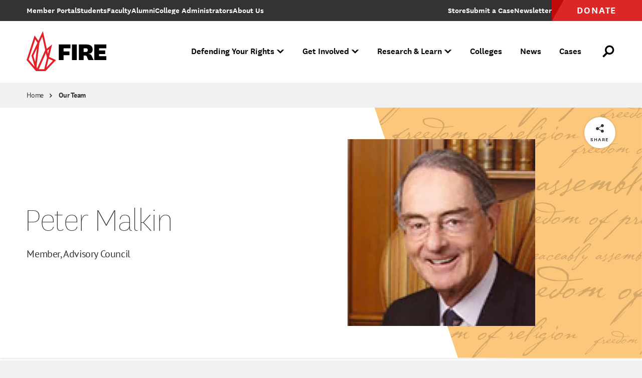

--- FILE ---
content_type: image/svg+xml
request_url: https://www.thefire.org/themes/custom/fire/assets/images/accents/svgator-onclick/freedom-of-speech--left.svg
body_size: 21951
content:
<svg preserveAspectRatio="xMaxYMax slice" cache-id="77b7113e706c4eab9b0cfe9f316a4b88" id="e8pWtJCeQAn1" xmlns="http://www.w3.org/2000/svg" xmlns:xlink="http://www.w3.org/1999/xlink" viewBox="0 0 560.28 85.45" shape-rendering="geometricPrecision" text-rendering="geometricPrecision"><g transform="translate(-.080307 0.000001)"><g clip-path="url(#e8pWtJCeQAn25)"><g><path id="e8pWtJCeQAn5" d="M427.92,34.39c0,0-11.78,6-13.67,5.51s-3.48-1.37-3.08-2.56s6.81-5.92,6.87-7.42s1.56-4.55-3.88-3.3-22.47,19.28-22.47,19.28" fill="none" stroke="#dddcdc" stroke-width="5" stroke-miterlimit="10" stroke-dashoffset="66.328771" stroke-dasharray="66.328771"/><path id="e8pWtJCeQAn6" d="M394.34,36.57c17.43-8.85,21.45-12.02,21.45-12.02s24.11-18.72,20.39-22.13c-4.45-4.08-28.81,27.25-28.81,27.25" fill="none" stroke="#dddcdc" stroke-width="5" stroke-miterlimit="10" stroke-dashoffset="96.407635" stroke-dasharray="96.407635"/><path id="e8pWtJCeQAn7" d="M387.06,33.43c0,0,5.3-2.31,4.63-4.13s-11.06-.48-15.35,6.8.58,9.3,18.01.46" fill="none" stroke="#dddcdc" stroke-width="5" stroke-miterlimit="10" stroke-dashoffset="50.997927" stroke-dasharray="50.997927"/><path id="e8pWtJCeQAn8" d="M358.88,35.75c0,0,11.53-6.36,11.31-9.12s-11.04-.15-11.48,7.25s12.79,4.61,18.36,1.11" fill="none" stroke="#dddcdc" stroke-width="5" stroke-miterlimit="10" stroke-dashoffset="52.790668" stroke-dasharray="52.790668"/><path id="e8pWtJCeQAn9" d="M337.72,36.89c0,0,2.95-2.74,6.82-3.45s8.5-6.54,7.52-7.45-11.15,2.17-13.98,8.99c-2.97,7.18,12.67,4.35,20.63.07" fill="none" stroke="#dddcdc" stroke-width="5" stroke-miterlimit="10" stroke-dashoffset="61.253058" stroke-dasharray="61.253058"/><path id="e8pWtJCeQAn10" d="M338.07,34.97c0,0-16.82,9.35-16.88,5.82s8.28-7.9,8.44-10.66c.25-4.33-3.14-1.47-9.65-.95" fill="none" stroke="#dddcdc" stroke-width="5" stroke-miterlimit="10" stroke-dashoffset="44.172592" stroke-dasharray="44.172592"/><path id="e8pWtJCeQAn11" d="M268.04,78.28c2.67-.08,60.44-57.52,60.44-57.52s-19.49,14.82-24.29,16.29c0,0-9.19,3.8-11.94,4.52s-4.88,1.98-4.54,3.69c.14.68.91.85,1.83.79c2.03-.13,3.85-1.25,5-2.93c2.4-3.5,6.7-10.5,6.02-14.7" fill="none" stroke="#dddcdc" stroke-width="5" stroke-miterlimit="10" stroke-dashoffset="156.304336" stroke-dasharray="156.304336"/><path id="e8pWtJCeQAn12" d="M286.74,36.79c0,0,14.47-7.84,15.42-9.92s3.75-6.62,3.75-6.62" fill="none" stroke="#dddcdc" stroke-width="5" stroke-miterlimit="10" stroke-dashoffset="26.022851" stroke-dasharray="26.022851"/><path id="e8pWtJCeQAn13" d="M270.37,33.71c0,0-11.44,8.39-23.9,1.59-.69-.37-.77-1.32-.1-1.72l14.95-8.59c1.94-1.11,3.83-2.3,5.69-3.54L286.75,8.14c0,0-6.69,4.76-13.78,10.31-9.23,7.23-20.52,16.81-22.74,19.23c0,0-.82.7-2.26,1.99-2.72,2.43-7.64,6.97-13.42,12.87-8.72,8.91-20.52,22.46-24.18,28.43-.56.91.57,1.91,1.4,1.24c6.26-4.99,23.04-20.03,30.43-32.63c0,0,4.37-7.92,4.54-8.8" fill="none" stroke="#dddcdc" stroke-width="5" stroke-miterlimit="10" stroke-dashoffset="238.42" stroke-dasharray="238.423282"/><path id="e8pWtJCeQAn14" d="M246.47,35.3c0,0-12.42,6.08-3.7-8.91" fill="none" stroke="#dddcdc" stroke-width="5" stroke-miterlimit="10" stroke-dashoffset="16.93" stroke-dasharray="16.927565"/><path id="e8pWtJCeQAn15" d="M242.98,26.4c0,0,2.53-1.61,2.28,1.21s-8.34,12.5-14.94,11.8s8.52-16.14,11.59-13.47c0,0,.46.53,1.08.46Z" fill="none" stroke="#dddcdc" stroke-width="5" stroke-miterlimit="10" stroke-dashoffset="46.6" stroke-dasharray="46.604334"/><path id="e8pWtJCeQAn16" d="M225.39,35.97c0,0,3.89-1.09,7.98-5.49" fill="none" stroke="#dddcdc" stroke-width="5" stroke-miterlimit="10" stroke-dashoffset="9.78" stroke-dasharray="9.78159"/><path id="e8pWtJCeQAn17" d="M161.68,34.92c0,0,7.79-4.31,13.51-6.38c4.72-1.71,6.72-4.01,7.69-3.64c2.11.81-13.05,9.47-13.44,11.66-.29,1.64,6.51-2.62,9.94-4.85c1.07-.7,2.22-1.28,3.39-1.79.15-.07.29-.14.4-.2c2.3-1.41,7.49-4.94,7.13-3.42-.45,1.85-8.56,8.92-8.39,10.38s7.74-4.1,7.74-4.1s8.29-6.84,9.75-6-4.39,4.69-5.34,10.38s13.8-1.54,14.65-2.93" fill="none" stroke="#dddcdc" stroke-width="5" stroke-miterlimit="10" stroke-dashoffset="129.66" stroke-dasharray="129.664514"/><path id="e8pWtJCeQAn18" d="M156.04,34.62c0,0,2.16,2.76,6.11,0" fill="none" stroke="#dddcdc" stroke-width="5" stroke-miterlimit="10" stroke-dashoffset="6.74" stroke-dasharray="6.736359"/><path id="e8pWtJCeQAn19" d="M158.92,28.32c.24.36.78-.08,1.03-.21.29-.15.64.04.65.36.11,2.76-2.65,6.26-2.65,6.26l-2.57,2.37c-4.14,2.9-7.22,4.09-8.56,4.19-.92.07-1.44-1.55-1.31-2.39c1.42-8.83,4.33-8.12,6.83-9.91c0,0,4.69-3.54,6.58-.67Z" fill="none" stroke="#dddcdc" stroke-width="5" stroke-miterlimit="10" stroke-dashoffset="45.26" stroke-dasharray="45.255181"/><path id="e8pWtJCeQAn20" d="M138.41,28.1c0,0-15.19,5-15.92,11.84s18.71-8.27,18.71-8.27s15.72-12.22,15.09-22.51-19.08-3.22-21.36-1.96-7.7,3.53-9.11,7.54c-1.41,4-.99,5.19-.39,7.15.6,1.95,6.67,3.83,6.67,3.83" fill="none" stroke="#dddcdc" stroke-width="5" stroke-miterlimit="10" stroke-dashoffset="123.63" stroke-dasharray="123.625462"/><path id="e8pWtJCeQAn21" d="M107.56,35.32c0,0,11.29-6.1,11.01-8.99-.29-2.89-11.72.23-11.01,7.39s11.77,3.81,16.48,1.8" fill="none" stroke="#dddcdc" stroke-width="5" stroke-miterlimit="10" stroke-dashoffset="49.91" stroke-dasharray="49.912565"/><path id="e8pWtJCeQAn22" d="M61.71,37.12c0,0,4.1-.79,5.41-2.57.59-.8,4.67-4.48,7.33-6.29c1.38-.94,2.19-.72,2.31-.72.88,0,1.36.4,1.12,1.76-.14.8-.48,1.54-.92,2.23-.67,1.04-1.9,2.82-3.42,4.37-2.31,2.37-2.96,3.19-2.73,3.71s.72.66,6.31-1.33c0,0,5.29-.37,7.36-2.95c0,0,1.41-.99,1.29,0c0,0,10.02-1.9,14.97-8.31.54-.7.05-1.75-.83-1.78-.15,0-.31,0-.49,0-3.57.21-7.29,1.84-13.65,10.09c0,0-1.72,4.81,7.29,4.11s14.98-4.38,14.98-4.38" fill="none" stroke="#dddcdc" stroke-width="5" stroke-miterlimit="10" stroke-dashoffset="113.59" stroke-dasharray="113.593641"/><path id="e8pWtJCeQAn23" d="M61.71,37.12c0,0-9.96,2.33-11.01.74s-5.65,2.69-7.65,1.29c-1.68-1.17-.6-2.97-2.9-3.4-1.47-.28-2.01-.54-1.86-1.53.14-.93,5.37-3.03,8.79-2.36.63.12,1.28.09,1.91,0c1.54-.25,4-.84,4.91-2.18" fill="none" stroke="#dddcdc" stroke-width="5" stroke-miterlimit="10" stroke-dashoffset="43.76" stroke-dasharray="43.762199"/><path id="e8pWtJCeQAn24" d="M78.21,15.47c0,0-22.48,5.69-38.65,31.16C23.38,72.1,8.34,82.51,2.75,82.51c-6.84,0,40.97-41.85,40.97-41.85" fill="none" stroke="#dddcdc" stroke-width="5" stroke-miterlimit="10" stroke-dashoffset="163.03" stroke-dasharray="163.027433"/></g><clipPath id="e8pWtJCeQAn25"><path d="M73.81,18.93c-3.47,0-22.74,12.94-22.74,17.02c0,1.84,2.25,2.25,3.68,2.25c1.57,0,8.72-1.43,9.94-2.11.75-.41,1.29-1.02,2.18-1.09l.27.48c-1.84,2.18-10.76,3.81-13.75,3.81-.89,0-1.77-.27-2.66-.27-1.16,0-2.38.48-3.34,1.09-2.32,1.43-4.02,5.38-5.58,7.69-1.43,2.11-3.27,3.95-4.83,5.92-6.33,8.1-13.01,15.8-20.9,22.47-3.34,2.86-9.81,7.35-13.82,8.92-.55.2-1.09.48-1.7.48-.54,0-.54-1.02-.54-1.36c0-.88.27-1.7.68-2.45c1.16-2.32,8.85-9.6,11.17-11.98c4.9-5.11,10.21-9.81,15.18-14.85c3.2-3.27,6.4-6.6,9.74-9.81c1.5-1.43,3.13-2.59,4.56-4.09.41-.41.61-.68.61-1.29c0-3.88-5.11-1.57-5.11-4.15c0-3.06,6.33-5.17,8.85-5.17.55,0,1.02.14,1.57.14c3.68,0,6.4-2.86,9.33-4.63.89-.54,1.84-.89,2.72-1.36c2.93-1.7,12.32-8.31,14.78-8.78l.95,1.23c-.07.48-.68,1.91-1.23,1.91ZM37.38,49.1c-1.5,0-6.74,5.24-7.97,6.54-5.86,5.99-11.92,11.71-17.84,17.64-1.7,1.63-4.09,3.54-5.31,5.52-.27.41-.41.95-.55,1.43l.48.41c2.25-.48,6.27-2.93,8.1-4.36c3.47-2.66,23.9-23.56,23.9-26.35c0-.41-.41-.82-.82-.82Zm7.49-14.98c-.89,0-2.25.61-2.25,1.63c0,.68.68,1.5,1.36,1.5s2.45-1.63,2.45-2.32-1.09-.82-1.57-.82Zm36.57,4.09c-.88.41-1.91.41-2.86.75-2.66.89-5.04,2.52-7.97,2.52-.55,0-1.09-.54-1.09-1.09c0-.75,4.43-6.47,5.17-7.42c0-.07.14-.41.14-.48c0-.82-.75-1.57-1.57-1.57-2.04,0-5.72,5.72-8.24,5.72-.07,0-.14-.14-.2-.2l.27-.54c1.09-.82,2.25-1.5,3.34-2.38c2.93-2.32,5.11-6.81,9.33-6.81.95,0,1.84.95,1.84,1.91c0,3.75-4.29,6.67-4.29,9.33c0,.34.41.27.61.27c3.2,0,5.58-1.16,8.17-2.79.68-.48,1.5-1.02,2.32-1.23c0,.14.07.27.07.41c0,1.09-4.09,3.13-5.04,3.61Zm21.52-12.67c0,3.27-5.79,6.67-7.49,7.83-.48.34-1.77.61-2.38.89-1.43.75-3.27,1.16-3.27,2.45c0,1.23,1.22,1.77,3.34,1.77c4.29,0,7.08-.48,11.92-3c1.5-.75.34-2.79,2.18-4.83.54-.61,1.22-1.29,1.84-1.97c1.98-2.11,5.52-4.02,8.99-4.02.95,0,2.86.48,2.86,1.57c0,2.25-8.03,7.49-10.01,8.99-.27.2-.14.48-.07.61.48.82,2.66,1.91,3.68,1.91c4.56,0,6.47-1.36,9.6-2.59.41-.14.68-.2.75.2c0,.27-.2.41-.41.55-1.43,1.23-5.04,2.45-5.65,2.66-1.43.41-4.09,1.09-5.79,1.09-1.16,0-3.88-.75-4.77-1.63-1.09-1.16-1.5-1.23-2.45-1.02-2.32.48-10.21,3.81-13.69,3.81-2.93,0-7.29-1.23-7.97-5.04c2.38-3.54,10.28-11.3,15.46-11.3.34,0,1.02-.27,1.36-.27.95,0,1.98.41,1.98,1.36Zm-5.04,1.5c-.82,0-2.38.61-3.13,1.09-1.29.68-4.9,3.13-4.9,4.63c0,.54.14.68.68.68c1.36,0,8.44-3.47,8.44-5.45c0-.82-.34-.95-1.09-.95Zm17.77-.41c-.82,0-2.45.68-3.13,1.23-.95.75-3.47,3.2-3.54,4.63c0,.34.27,1.02.54,1.16c1.29,0,7.49-4.63,7.49-5.92c0-.82-.68-1.09-1.36-1.09Zm41.4-21.18c.95,1.5,1.29,2.86,1.29,3.54c0,3.13-1.97,7.97-3.06,9.74-2.38,3.75-5.58,6.95-8.65,9.87-3.54,3.27-6.33,5.86-10.49,8.85-.61.48-2.11,1.23-3.68,2.11-3.2,1.77-7.63,3.47-8.38,3.47-1.43,0-3.06-1.36-3.06-2.66c0-.54.48-2.04,1.02-2.59c1.29-1.23,2.86-3.81,4.49-4.9c1.77-1.16,3.27-1.09,5.65-2.66c1.02-.68,4.15-2.52,5.58-2.52.61,0,1.02.48,1.02.75-.95.82-6.74,3.81-10.76,6.88-1.98,1.5-3.06,2.32-3.06,3.47c0,.75.2.95.68.95.61,0,6.27-2.25,8.1-3.34c3.61-2.11,7.22-5.65,10.49-8.92c4.77-4.77,8.44-9.53,8.92-11.64.07-.41,1.5-4.49,1.5-5.58c0-2.18-1.02-4.83-4.49-4.83-.48,0-7.08.61-9.4,1.16-2.59.54-13.55,5.45-13.55,9.19c0,.61-.95,3.68-.95,4.15c0,2.52,1.84,4.7,5.18,5.24.2.54-.75.68-1.16.61-4.02-.82-6.13-2.52-6.13-8.51c0-9.4,21.72-14.98,26.42-14.98c1.29,0,4.77.34,6.47,3.13Zm6.13,29.35c0,.27-.27.54-.55.68-.61,1.09-5.11,2.52-6.4,2.52-2.04,1.5-7.15,4.7-9.67,4.7-1.57,0-2.38-1.5-2.38-2.93c0-2.72,3.27-8.78,5.38-10.35.68-.54,1.98-.95,2.86-1.02c1.29-.89,3.27-1.77,4.84-1.77.75,0,1.43.34,1.97.75.75-.61,1.77-1.29,2.79-1.29.61,0,.61.75.61,1.16c0,1.23-.89,5.45-1.77,6.2-.27.27-.55.54-.55.89c0,.41.82.54,1.09.54.55,0,1.16-.2,1.7-.27q.07.07.07.2Zm-7.49-5.45c-2.72,0-8.17,6.4-8.17,9.19c0,.82.54,1.29,1.36,1.29c1.09,0,5.45-2.04,6.47-2.79.21-1.43,1.5-2.66,2.72-3.34.34-.75.75-1.36.75-2.25c0-.75-2.45-2.11-3.13-2.11Zm28.26-5.52c.54,0,1.16.2,1.16,1.09c0,1.23-3.75,3.54-3.81,4.63.14.14.2.34.54.34c1.63,0,5.92-4.7,8.65-4.7.61,0,1.57.34,1.57.95c0,1.5-4.02,6.33-4.63,6.81l.27.2c4.63-1.77,8.31-7.69,12.19-7.69c1.23,0,1.36,1.16,1.36,1.7c0,.14-5.24,8.58-5.24,10.62c0,.68,1.02.95,1.09.95c2.59,0,4.56-.75,6.06-1.57c1.91-1.09,3.88-2.32,4.22-2.32.27,0,.41.14.41.34c0,.48-1.43,1.16-2.04,1.63-.2.14-1.5.95-2.32,1.43-.2.14-2.93,1.43-3.06,1.5-2.18.89-3.4.82-4.49.82-1.63,0-3.13-.75-3.13-2.66c0-.27.07-.82.07-1.16c0-.54,1.23-2.79,1.43-4.49-.07-.48-.14-.61-.48-.61-1.36,0-5.92,3.81-6.13,3.95-.68.95-4.02,3.34-5.45,3.34-.75,0-1.63-.61-1.63-1.63c0-1.63,3.68-3.95,3.68-5.52c0-.34-.89-.54-1.23-.54-1.57,0-10.15,6.81-12.87,8.17-1.91,0-1.7-.54-1.7-1.57c0-2.45,4.97-5.52,6.4-7.56-.27-.2-3.27,1.23-3.61,1.36-1.02.41-2.93,1.02-3.88,1.57-.2.07-4.02,1.84-5.52,2.79-.41.2-.75.2-.89-.07s0-.48.34-.68c.95-.48,6.4-3.81,7.42-4.29c7.42-3.2,14.23-6.95,14.37-6.95.34-.14.61-.2.89-.2Zm58.36,12.6c.55,0,2.25-.54,2.86-.75.07-.07.2-.14.27-.14.27,0,.82.07.41.61-1.57,1.09-2.79,1.91-4.83,1.91-.68,0-1.77-.21-2.11-.89-1.84,1.43-6.67,4.22-8.92,4.22-1.57,0-2.45-1.5-2.45-2.93c0-.89.61-1.98,1.02-2.72-.61.34-1.63.89-2.32.89-.2,0-.41,0-.54-.14.27-.75,4.09-3.27,4.97-3.95c1.02-1.84,1.02-2.59,2.45-4.22.82-.41,1.77-1.16,2.66-1.23c1.29-.82,3.34-1.77,4.9-1.77.68,0,1.36.34,1.91.75.75-.61,1.23-.82,2.25-.82.68,0,1.23.75,1.23,1.23c0,2.38-1.43,5.04-2.59,6.2-.89,1.02-1.57,2.18-2.79,2.93.41.41,1.02.82,1.63.82Zm-3.27-8.38c-2.04,0-8.17,7.15-8.17,9.26c0,.82.61,1.23,1.36,1.23c1.16,0,5.04-1.63,6.13-2.45v-.41c0-.34-.14-.68-.14-1.02c0-1.77,1.63-4.43,2.52-5.92-.41-.27-1.16-.68-1.7-.68Zm3.27,1.36c-.61,0-1.63,2.93-1.63,3.47c0,.14-.07.41,0,.48h.07c.41,0,2.32-2.93,2.32-3.4s-.41-.54-.75-.54ZM285.66,9.25c.34.2-.07.95-.07,1.16c0,0-1.09,1.16-2.59,2.38-2.18,1.43-5.79,3.54-8.99,6.13-4.15,3.2-8.24,6.47-11.64,9.6-2.04,1.63-5.79,5.52-7.01,7.08-.27.27-.41.48.34.75.61.27,2.04,1.02,3.4,1.16c2.38.2,5.86-.95,8.24-1.98c2.04-.95,1.77-1.09,2.11-.89.54.34-1.16,1.29-1.43,1.43-2.38,1.02-6.47,3-9.87,3.07-1.77-.14-2.93-.14-4.7.14-2.25.34-2.66.14-4.22,1.5-.55.48-1.02,1.29-1.63,2.04-2.72,2.52-3.68,6.47-6.26,9.53-5.58,7.42-27.58,32.96-32.35,32.96-.61,0-1.16.14-1.43,0c.14-.2,0-.41.2-1.09c1.5-5.86,16.41-22.2,18.32-24.58c0,0,8.65-8.38,11.58-11.85c1.5-1.5,7.35-5.86,7.69-6.95.61-2.11-.55-3-.75-4.36-.2-.27-.88-.68-.54-1.5.54-1.23,2.18-2.25,2.59-2.52c8.04-4.83,15.8-7.97,24.31-14.37.82-.34,3.88-2.38,6.67-4.7c2.72-2.11,5.31-4.15,6.2-4.15c0,0,1.36-.27,1.84,0ZM240.72,49.29c-5.45,4.63-12.32,11.92-17.91,18.59-1.91,2.38-3.88,4.43-5.45,6.54-.54.82-2.38,2.66-2.66,3.4-.41.55.41.55.82.27c1.36-1.09,4.29-3.75,6.81-6.47c7.76-7.49,18.32-18.86,19.07-22.06l.2-.82c-.27.14-.61.21-.89.55Zm13.96-19.82c-1.98,1.16-2.72,1.7-4.49,3-.61.48-.27,2.52,2.11,2.38c1.09-.54,5.45-4.9,7.69-7.22.75-.68,1.29-2.11-.68-.89-1.5.89-3.13,1.77-4.63,2.72Zm51.34-7.76c0,3.2-3,6.06-4.22,7.69-.48,1.7-.54,3.81-1.63,6.33-.41.89-1.63,2.52-1.63,2.72.21.61,2.18-.54,2.38-.68c2.25-1.23,3.34-1.98,4.56-2.59.89-.48,1.43-.48.34.61-.75.75-3.61,2.59-4.97,3.34c0,0-3.68,2.04-4.29,2.18-.21.07-3.27,4.63-4.29,5.11s-3,.55-4.22.55c-.34,0-1.09-.61-1.23-.75-1.16-1.98,2.59-3.95,3.27-4.22.27-.14.68-.61,1.02-.75.14-.07,3-1.36,3.27-1.36.75-.2,4.09-5.04,4.63-8.65.07-.27,0-.34-.2-.48-.34-.14-.89.2-1.29.41-.82.41-1.84,1.23-2.04,1.29-1.91,1.02-2.86,1.43-5.65,2.93-.68.41-1.43.82-1.84.89-.2,0-.27-.07-.27-.14c0-.61,1.5-1.36,1.77-1.5c3.34-2.18,7.97-5.04,10.9-7.69c1.23-2.38,3.2-6.2,4.43-6.2.27,0,1.22.54,1.22.95Zm-14.5,22.47c.75-.41,1.5-1.36,1.98-2.04-4.29,1.09-4.15,3.2-1.98,2.04Zm13.01-8.38c1.29-.61,8.65-6.06,10.55-7.15.34-.34,1.16-.61,1.84-1.16c3.27-2.45,6.54-5.92,9.67-5.92.27,0,.48.54.48,1.09c0,1.5-4.09,3.61-3.81,4.97.41.27,3.75-1.77,6.95-1.63c1.02.07,1.36,1.91,1.36,2.31c0,5.31-7.76,7.9-7.76,10.08c0,.61.2.82.75.82c4.63,0,12.94-5.24,12.94-5.24.14,0,.14.14.14.14c0,2.04-13.14,7.83-15.46,7.83-.68,0-3,0-3-.95c0-4.22,7.49-6.74,7.49-9.19c0-.27,0-2.11-1.36-2.11-1.91,0-5.24,1.5-7.56,3.27-2.18,1.5-2.79,3.54-4.63,4.63-2.79,1.7-7.76,7.56-13.75,12.87-3,2.66-5.31,5.72-8.04,8.72-1.77,2.04-3.95,3.95-5.99,5.86-6.26,6.26-5.86,6.6-10.49,9.74-1.29.88-3.13,2.18-3.81,2.52s-1.77,0-1.5-.82c1.02-3.34,9.53-8.72,12.73-12.19c4.49-4.83,9.26-9.74,14.3-14.3c1.5-1.36,2.86-2.72,4.22-4.22c2.45-2.72,4.83-5.99,7.69-8.31c1.77-1.5,1.98-1.57,3.75-3.27.21-.2-.54-.89-1.23-.48-3.13,1.91-5.24,2.52-6.2,2.93-.68.27-1.09-.27-.27-.82ZM353.9,25.52c0,3.27-5.79,6.67-7.49,7.83-.48.34-1.77.61-2.38.89-1.43.75-3.27,1.16-3.27,2.45c0,1.23,1.22,1.77,3.34,1.77c4.29,0,7.08-.48,11.92-3c1.5-.75.34-2.79,2.18-4.83.54-.61,1.22-1.29,1.84-1.97c1.98-2.11,5.52-4.02,8.99-4.02.95,0,2.86.48,2.86,1.57c0,2.25-8.03,7.49-10.01,8.99-.27.2-.14.48-.07.61.48.82,2.66,1.91,3.68,1.91c4.56,0,6.47-1.36,9.6-2.59.41-.14.68-.2.75.2c0,.27-.2.41-.41.55-1.43,1.23-5.04,2.45-5.65,2.66-1.43.41-4.09,1.09-5.79,1.09-1.16,0-3.88-.75-4.77-1.63-1.09-1.16-1.5-1.23-2.45-1.02-2.32.48-10.21,3.81-13.69,3.81-2.93,0-7.29-1.23-7.97-5.04c2.38-3.54,10.28-11.3,15.46-11.3.34,0,1.02-.27,1.36-.27.95,0,1.98.41,1.98,1.36Zm-5.04,1.5c-.82,0-2.38.61-3.13,1.09-1.29.68-4.9,3.13-4.9,4.63c0,.54.14.68.68.68c1.36,0,8.44-3.47,8.44-5.45c0-.82-.34-.95-1.09-.95Zm17.77-.41c-.82,0-2.45.68-3.13,1.23-.95.75-3.47,3.2-3.54,4.63c0,.34.27,1.02.54,1.16c1.29,0,7.49-4.63,7.49-5.92c0-.82-.68-1.09-1.36-1.09Zm26.83,3.34c0,.34-.2,1.02-.75,1.63-.48.54-1.29,1.02-2.04,1.36-1.02.41-3.2-.34-3.2-.95c0-.34.27-.82.75-1.29.41-.41,1.23-.41,1.23-1.02c0-.27-.34-.27-.55-.27-1.91,0-4.63,1.02-7.08,2.59-1.29.82-2.38,1.84-3.34,2.86-1.5,1.57-2.72,3.68-2.72,5.04c0,1.43,2.11,1.84,2.38,1.84s2.11-.27,3.2-.48c1.84-.61,5.11-1.23,7.01-2.18c3.2-1.57,5.04-2.32,8.31-4.36.75-.27.68.34.14.75-1.36.89-2.45,1.5-4.29,2.59-1.98,1.09-7.69,3.68-8.99,4.15-1.36.48-5.38,1.29-6.13,1.29-4.22,0-4.77-1.98-4.77-3c0-1.77,1.16-3.4,1.84-4.7.21-.41,1.77-2.04,2.18-2.59.82-.95,3.27-2.86,5.52-3.81c2.93-1.23,6.4-1.97,8.24-1.97c1.5,0,3.06.68,3.06,2.52Zm44.8-27.84c-.07,1.63-5.72,8.58-6.4,9.12-1.36,1.36-3.47,4.36-5.17,5.86-2.32,2.18-6.2,4.43-8.85,6.88-.2.2-2.25,1.7-2.45,1.98c3.34-.82,4.02.41,3.95,1.97c0,.41-.34,1.5-.34,1.91-.07,2.38-5.31,6.47-6.13,7.76l-.07.41c.14.14,1.23.75,1.63.75c3.06,0,8.92-2.86,10.08-3.54c1.98-1.16,2.18-.27.48.75-1.77,1.02-9.67,5.04-11.03,5.04-.95,0-4.22-.68-4.15-2.18.07-2.25,1.63-3.75,3.27-5.45c1.09-.95,1.97-2.18,2.66-3.13.61-.61.75-1.5.75-2.18c0-.41-.61-.95-1.09-.95-.55,0-1.91.82-3.68,1.91-2.59,1.63-5.72,4.15-7.35,5.92-.75.68-.61,1.16-1.36,1.5-2.45,1.16-7.56,9.47-9.67,9.47-1.09,0-1.63-1.63-1.63-1.84.07-1.63,3.61-3.68,4.15-4.29c1.84-1.77,3.4-3.54,5.38-5.65-.14-.2-.34-.54-.82-.54-.41,0-2.25,1.29-2.32,1.5-1.63,1.09-1.97,1.23-3.13,1.7-.34,0-.61.07-.61-.2c0-.2.14-.34.21-.48c2.66-1.63,7.29-4.49,8.78-5.58.41-.27,2.11-1.63,3.88-3.54c2.45-2.66,5.31-5.92,6.06-6.74.89-1.02,4.15-4.9,4.9-5.79.41-.48.34-.41,1.02-1.09c1.43-1.36,3.95-3.88,6.4-6.13c2.11-1.63,3.95-3.47,5.17-4.15c1.23-.68,3.68-3.06,5.45-3.06c1.16,0,2.04.95,2.04,2.11ZM416.81,19.47c-1.36,1.5-3.81,4.15-3.81,4.15c0,.14-.95,1.02-1.23,2.11c3.2-1.29,6.88-4.22,9.26-6.06c3.34-2.59,13.28-12.87,13.35-14.03v-.61c-.41-.2-.61-.2-.95-.2-3.81,0-15.93,13.96-16.61,14.64Z" fill="none"/></clipPath></g></g><script><![CDATA[!function(t,e){"object"==typeof exports&&"undefined"!=typeof module?module.exports=e():"function"==typeof define&&define.amd?define(e):((t="undefined"!=typeof globalThis?globalThis:t||self).__SVGATOR_PLAYER__=t.__SVGATOR_PLAYER__||{},t.__SVGATOR_PLAYER__["91c80d77"]=e())}(this,(function(){"use strict";function t(t,e){var n=Object.keys(t);if(Object.getOwnPropertySymbols){var r=Object.getOwnPropertySymbols(t);e&&(r=r.filter((function(e){return Object.getOwnPropertyDescriptor(t,e).enumerable}))),n.push.apply(n,r)}return n}function e(e){for(var n=1;n<arguments.length;n++){var r=null!=arguments[n]?arguments[n]:{};n%2?t(Object(r),!0).forEach((function(t){u(e,t,r[t])})):Object.getOwnPropertyDescriptors?Object.defineProperties(e,Object.getOwnPropertyDescriptors(r)):t(Object(r)).forEach((function(t){Object.defineProperty(e,t,Object.getOwnPropertyDescriptor(r,t))}))}return e}function n(t){return(n="function"==typeof Symbol&&"symbol"==typeof Symbol.iterator?function(t){return typeof t}:function(t){return t&&"function"==typeof Symbol&&t.constructor===Symbol&&t!==Symbol.prototype?"symbol":typeof t})(t)}function r(t,e){if(!(t instanceof e))throw new TypeError("Cannot call a class as a function")}function i(t,e){for(var n=0;n<e.length;n++){var r=e[n];r.enumerable=r.enumerable||!1,r.configurable=!0,"value"in r&&(r.writable=!0),Object.defineProperty(t,r.key,r)}}function o(t,e,n){return e&&i(t.prototype,e),n&&i(t,n),t}function u(t,e,n){return e in t?Object.defineProperty(t,e,{value:n,enumerable:!0,configurable:!0,writable:!0}):t[e]=n,t}function a(t){return(a=Object.setPrototypeOf?Object.getPrototypeOf:function(t){return t.__proto__||Object.getPrototypeOf(t)})(t)}function s(t,e){return(s=Object.setPrototypeOf||function(t,e){return t.__proto__=e,t})(t,e)}function l(){if("undefined"==typeof Reflect||!Reflect.construct)return!1;if(Reflect.construct.sham)return!1;if("function"==typeof Proxy)return!0;try{return Boolean.prototype.valueOf.call(Reflect.construct(Boolean,[],(function(){}))),!0}catch(t){return!1}}function f(t,e,n){return(f=l()?Reflect.construct:function(t,e,n){var r=[null];r.push.apply(r,e);var i=new(Function.bind.apply(t,r));return n&&s(i,n.prototype),i}).apply(null,arguments)}function c(t,e){if(e&&("object"==typeof e||"function"==typeof e))return e;if(void 0!==e)throw new TypeError("Derived constructors may only return object or undefined");return function(t){if(void 0===t)throw new ReferenceError("this hasn't been initialised - super() hasn't been called");return t}(t)}function h(t,e,n){return(h="undefined"!=typeof Reflect&&Reflect.get?Reflect.get:function(t,e,n){var r=function(t,e){for(;!Object.prototype.hasOwnProperty.call(t,e)&&null!==(t=a(t)););return t}(t,e);if(r){var i=Object.getOwnPropertyDescriptor(r,e);return i.get?i.get.call(n):i.value}})(t,e,n||t)}function v(t){return function(t){if(Array.isArray(t))return y(t)}(t)||function(t){if("undefined"!=typeof Symbol&&null!=t[Symbol.iterator]||null!=t["@@iterator"])return Array.from(t)}(t)||function(t,e){if(!t)return;if("string"==typeof t)return y(t,e);var n=Object.prototype.toString.call(t).slice(8,-1);"Object"===n&&t.constructor&&(n=t.constructor.name);if("Map"===n||"Set"===n)return Array.from(t);if("Arguments"===n||/^(?:Ui|I)nt(?:8|16|32)(?:Clamped)?Array$/.test(n))return y(t,e)}(t)||function(){throw new TypeError("Invalid attempt to spread non-iterable instance.\nIn order to be iterable, non-array objects must have a [Symbol.iterator]() method.")}()}function y(t,e){(null==e||e>t.length)&&(e=t.length);for(var n=0,r=new Array(e);n<e;n++)r[n]=t[n];return r}Number.isInteger||(Number.isInteger=function(t){return"number"==typeof t&&isFinite(t)&&Math.floor(t)===t}),Number.EPSILON||(Number.EPSILON=2220446049250313e-31);var d=g(Math.pow(10,-6));function g(t){var e=arguments.length>1&&void 0!==arguments[1]?arguments[1]:6;if(Number.isInteger(t))return t;var n=Math.pow(10,e);return Math.round((+t+Number.EPSILON)*n)/n}function p(t,e){var n=arguments.length>2&&void 0!==arguments[2]?arguments[2]:d;return Math.abs(t-e)<n}var m=Math.PI/180;function b(t){return t}function k(t,e,n){var r=1-n;return 3*n*r*(t*r+e*n)+n*n*n}function w(){var t=arguments.length>0&&void 0!==arguments[0]?arguments[0]:0,e=arguments.length>1&&void 0!==arguments[1]?arguments[1]:0,n=arguments.length>2&&void 0!==arguments[2]?arguments[2]:1,r=arguments.length>3&&void 0!==arguments[3]?arguments[3]:1;return t<0||t>1||n<0||n>1?null:p(t,e)&&p(n,r)?b:function(i){if(i<=0)return t>0?i*e/t:0===e&&n>0?i*r/n:0;if(i>=1)return n<1?1+(i-1)*(r-1)/(n-1):1===n&&t<1?1+(i-1)*(e-1)/(t-1):1;for(var o,u=0,a=1;u<a;){var s=k(t,n,o=(u+a)/2);if(p(i,s))break;s<i?u=o:a=o}return k(e,r,o)}}function x(){return 1}function A(t){return 1===t?1:0}function _(){var t=arguments.length>0&&void 0!==arguments[0]?arguments[0]:1,e=arguments.length>1&&void 0!==arguments[1]?arguments[1]:0;if(1===t){if(0===e)return A;if(1===e)return x}var n=1/t;return function(t){return t>=1?1:(t+=e*n)-t%n}}var O=Math.sin,S=Math.cos,E=Math.acos,P=Math.asin,M=Math.tan,j=Math.atan2,B=Math.PI/180,T=180/Math.PI,I=Math.sqrt,R=function(){function t(){var e=arguments.length>0&&void 0!==arguments[0]?arguments[0]:1,n=arguments.length>1&&void 0!==arguments[1]?arguments[1]:0,i=arguments.length>2&&void 0!==arguments[2]?arguments[2]:0,o=arguments.length>3&&void 0!==arguments[3]?arguments[3]:1,u=arguments.length>4&&void 0!==arguments[4]?arguments[4]:0,a=arguments.length>5&&void 0!==arguments[5]?arguments[5]:0;r(this,t),this.m=[e,n,i,o,u,a],this.i=null,this.w=null,this.s=null}return o(t,[{key:"determinant",get:function(){var t=this.m;return t[0]*t[3]-t[1]*t[2]}},{key:"isIdentity",get:function(){if(null===this.i){var t=this.m;this.i=1===t[0]&&0===t[1]&&0===t[2]&&1===t[3]&&0===t[4]&&0===t[5]}return this.i}},{key:"point",value:function(t,e){var n=this.m;return{x:n[0]*t+n[2]*e+n[4],y:n[1]*t+n[3]*e+n[5]}}},{key:"translateSelf",value:function(){var t=arguments.length>0&&void 0!==arguments[0]?arguments[0]:0,e=arguments.length>1&&void 0!==arguments[1]?arguments[1]:0;if(!t&&!e)return this;var n=this.m;return n[4]+=n[0]*t+n[2]*e,n[5]+=n[1]*t+n[3]*e,this.w=this.s=this.i=null,this}},{key:"rotateSelf",value:function(){var t=arguments.length>0&&void 0!==arguments[0]?arguments[0]:0;if(t%=360){var e=O(t*=B),n=S(t),r=this.m,i=r[0],o=r[1];r[0]=i*n+r[2]*e,r[1]=o*n+r[3]*e,r[2]=r[2]*n-i*e,r[3]=r[3]*n-o*e,this.w=this.s=this.i=null}return this}},{key:"scaleSelf",value:function(){var t=arguments.length>0&&void 0!==arguments[0]?arguments[0]:1,e=arguments.length>1&&void 0!==arguments[1]?arguments[1]:1;if(1!==t||1!==e){var n=this.m;n[0]*=t,n[1]*=t,n[2]*=e,n[3]*=e,this.w=this.s=this.i=null}return this}},{key:"skewSelf",value:function(t,e){if(e%=360,(t%=360)||e){var n=this.m,r=n[0],i=n[1],o=n[2],u=n[3];t&&(t=M(t*B),n[2]+=r*t,n[3]+=i*t),e&&(e=M(e*B),n[0]+=o*e,n[1]+=u*e),this.w=this.s=this.i=null}return this}},{key:"resetSelf",value:function(){var t=arguments.length>0&&void 0!==arguments[0]?arguments[0]:1,e=arguments.length>1&&void 0!==arguments[1]?arguments[1]:0,n=arguments.length>2&&void 0!==arguments[2]?arguments[2]:0,r=arguments.length>3&&void 0!==arguments[3]?arguments[3]:1,i=arguments.length>4&&void 0!==arguments[4]?arguments[4]:0,o=arguments.length>5&&void 0!==arguments[5]?arguments[5]:0,u=this.m;return u[0]=t,u[1]=e,u[2]=n,u[3]=r,u[4]=i,u[5]=o,this.w=this.s=this.i=null,this}},{key:"recomposeSelf",value:function(){var t=arguments.length>0&&void 0!==arguments[0]?arguments[0]:null,e=arguments.length>1&&void 0!==arguments[1]?arguments[1]:null,n=arguments.length>2&&void 0!==arguments[2]?arguments[2]:null,r=arguments.length>3&&void 0!==arguments[3]?arguments[3]:null,i=arguments.length>4&&void 0!==arguments[4]?arguments[4]:null;return this.isIdentity||this.resetSelf(),t&&(t.x||t.y)&&this.translateSelf(t.x,t.y),e&&this.rotateSelf(e),n&&(n.x&&this.skewSelf(n.x,0),n.y&&this.skewSelf(0,n.y)),!r||1===r.x&&1===r.y||this.scaleSelf(r.x,r.y),i&&(i.x||i.y)&&this.translateSelf(i.x,i.y),this}},{key:"decompose",value:function(){var t=arguments.length>0&&void 0!==arguments[0]?arguments[0]:0,e=arguments.length>1&&void 0!==arguments[1]?arguments[1]:0,n=this.m,r=n[0]*n[0]+n[1]*n[1],i=[[n[0],n[1]],[n[2],n[3]]],o=I(r);if(0===o)return{origin:{x:g(n[4]),y:g(n[5])},translate:{x:g(t),y:g(e)},scale:{x:0,y:0},skew:{x:0,y:0},rotate:0};i[0][0]/=o,i[0][1]/=o;var u=n[0]*n[3]-n[1]*n[2]<0;u&&(o=-o);var a=i[0][0]*i[1][0]+i[0][1]*i[1][1];i[1][0]-=i[0][0]*a,i[1][1]-=i[0][1]*a;var s=I(i[1][0]*i[1][0]+i[1][1]*i[1][1]);if(0===s)return{origin:{x:g(n[4]),y:g(n[5])},translate:{x:g(t),y:g(e)},scale:{x:g(o),y:0},skew:{x:0,y:0},rotate:0};i[1][0]/=s,i[1][1]/=s,a/=s;var l=0;return i[1][1]<0?(l=E(i[1][1])*T,i[0][1]<0&&(l=360-l)):l=P(i[0][1])*T,u&&(l=-l),a=j(a,I(i[0][0]*i[0][0]+i[0][1]*i[0][1]))*T,u&&(a=-a),{origin:{x:g(n[4]),y:g(n[5])},translate:{x:g(t),y:g(e)},scale:{x:g(o),y:g(s)},skew:{x:g(a),y:0},rotate:g(l)}}},{key:"clone",value:function(){var t=this.m;return new this.constructor(t[0],t[1],t[2],t[3],t[4],t[5])}},{key:"toString",value:function(){var t=arguments.length>0&&void 0!==arguments[0]?arguments[0]:" ";if(null===this.s){var e=this.m.map((function(t){return g(t)}));1===e[0]&&0===e[1]&&0===e[2]&&1===e[3]?this.s="translate("+e[4]+t+e[5]+")":this.s="matrix("+e.join(t)+")"}return this.s}}],[{key:"create",value:function(t){return t?Array.isArray(t)?f(this,v(t)):t instanceof this?t.clone():(new this).recomposeSelf(t.origin,t.rotate,t.skew,t.scale,t.translate):new this}}]),t}();function N(t,e,n){return t>=.5?n:e}function F(t,e,n){return 0===t||e===n?e:t*(n-e)+e}function C(t,e,n){var r=F(t,e,n);return r<=0?0:r}function L(t,e,n){var r=F(t,e,n);return r<=0?0:r>=1?1:r}function D(t,e,n){return 0===t?e:1===t?n:{x:F(t,e.x,n.x),y:F(t,e.y,n.y)}}function q(t,e,n){return 0===t?e:1===t?n:{x:C(t,e.x,n.x),y:C(t,e.y,n.y)}}function V(t,e,n){var r=function(t,e,n){return Math.round(F(t,e,n))}(t,e,n);return r<=0?0:r>=255?255:r}function z(t,e,n){return 0===t?e:1===t?n:{r:V(t,e.r,n.r),g:V(t,e.g,n.g),b:V(t,e.b,n.b),a:F(t,null==e.a?1:e.a,null==n.a?1:n.a)}}function Y(t,e,n){var r=e.length;if(r!==n.length)return N(t,e,n);for(var i=new Array(r),o=0;o<r;o++)i[o]=F(t,e[o],n[o]);return i}function G(t,e){for(var n=[],r=0;r<t;r++)n.push(e);return n}function U(t,e){if(--e<=0)return t;var n=(t=Object.assign([],t)).length;do{for(var r=0;r<n;r++)t.push(t[r])}while(--e>0);return t}var $,W=function(){function t(e){r(this,t),this.list=e,this.length=e.length}return o(t,[{key:"setAttribute",value:function(t,e){for(var n=this.list,r=0;r<this.length;r++)n[r].setAttribute(t,e)}},{key:"removeAttribute",value:function(t){for(var e=this.list,n=0;n<this.length;n++)e[n].removeAttribute(t)}},{key:"style",value:function(t,e){for(var n=this.list,r=0;r<this.length;r++)n[r].style[t]=e}}]),t}(),H=/-./g,Q=function(t,e){return e.toUpperCase()};function X(t){return"function"==typeof t?t:N}function J(t){return t?"function"==typeof t?t:Array.isArray(t)?function(t){var e=arguments.length>1&&void 0!==arguments[1]?arguments[1]:b;if(!Array.isArray(t))return e;switch(t.length){case 1:return _(t[0])||e;case 2:return _(t[0],t[1])||e;case 4:return w(t[0],t[1],t[2],t[3])||e}return e}(t,null):function(t,e){var n=arguments.length>2&&void 0!==arguments[2]?arguments[2]:b;switch(t){case"linear":return b;case"steps":return _(e.steps||1,e.jump||0)||n;case"bezier":case"cubic-bezier":return w(e.x1||0,e.y1||0,e.x2||0,e.y2||0)||n}return n}(t.type,t.value,null):null}function K(t,e,n){var r=arguments.length>3&&void 0!==arguments[3]&&arguments[3],i=e.length-1;if(t<=e[0].t)return r?[0,0,e[0].v]:e[0].v;if(t>=e[i].t)return r?[i,1,e[i].v]:e[i].v;var o,u=e[0],a=null;for(o=1;o<=i;o++){if(!(t>e[o].t)){a=e[o];break}u=e[o]}return null==a?r?[i,1,e[i].v]:e[i].v:u.t===a.t?r?[o,1,a.v]:a.v:(t=(t-u.t)/(a.t-u.t),u.e&&(t=u.e(t)),r?[o,t,n(t,u.v,a.v)]:n(t,u.v,a.v))}function Z(t,e){var n=arguments.length>2&&void 0!==arguments[2]?arguments[2]:null;return t&&t.length?"function"!=typeof e?null:("function"!=typeof n&&(n=null),function(r){var i=K(r,t,e);return null!=i&&n&&(i=n(i)),i}):null}function tt(t,e){return t.t-e.t}function et(t,e,r,i,o){var u,a="@"===r[0],s="#"===r[0],l=$[r],f=N;switch(a?(u=r.substr(1),r=u.replace(H,Q)):s&&(r=r.substr(1)),n(l)){case"function":if(f=l(i,o,K,J,r,a,e,t),s)return f;break;case"string":f=Z(i,X(l));break;case"object":if((f=Z(i,X(l.i),l.f))&&"function"==typeof l.u)return l.u(e,f,r,a,t)}return f?function(t,e,n){if(arguments.length>3&&void 0!==arguments[3]&&arguments[3])return t instanceof W?function(r){return t.style(e,n(r))}:function(r){return t.style[e]=n(r)};if(Array.isArray(e)){var r=e.length;return function(i){var o=n(i);if(null==o)for(var u=0;u<r;u++)t[u].removeAttribute(e);else for(var a=0;a<r;a++)t[a].setAttribute(e,o)}}return function(r){var i=n(r);null==i?t.removeAttribute(e):t.setAttribute(e,i)}}(e,r,f,a):null}function nt(t,e,r,i){if(!i||"object"!==n(i))return null;var o=null,u=null;return Array.isArray(i)?u=function(t){if(!t||!t.length)return null;for(var e=0;e<t.length;e++)t[e].e&&(t[e].e=J(t[e].e));return t.sort(tt)}(i):(u=i.keys,o=i.data||null),u?et(t,e,r,u,o):null}function rt(t,e,n){if(!n)return null;var r=[];for(var i in n)if(n.hasOwnProperty(i)){var o=nt(t,e,i,n[i]);o&&r.push(o)}return r.length?r:null}function it(t,e){if(!e.settings.duration||e.settings.duration<0)return null;var n,r,i,o,u,a=function(t,e){if(!e)return null;var n=[];if(Array.isArray(e))for(var r=e.length,i=0;i<r;i++){var o=e[i];if(2===o.length){var u=null;if("string"==typeof o[0])u=t.getElementById(o[0]);else if(Array.isArray(o[0])){u=[];for(var a=0;a<o[0].length;a++)if("string"==typeof o[0][a]){var s=t.getElementById(o[0][a]);s&&u.push(s)}u=u.length?1===u.length?u[0]:new W(u):null}if(u){var l=rt(t,u,o[1]);l&&(n=n.concat(l))}}}else for(var f in e)if(e.hasOwnProperty(f)){var c=t.getElementById(f);if(c){var h=rt(t,c,e[f]);h&&(n=n.concat(h))}}return n.length?n:null}(t,e.elements);return a?(n=a,r=e.settings,i=r.duration,o=n.length,u=null,function(t,e){var a=r.iterations||1/0,s=(r.alternate&&a%2==0)^r.direction>0?i:0,l=t%i,f=1+(t-l)/i;e*=r.direction,r.alternate&&f%2==0&&(e=-e);var c=!1;if(f>a)l=s,c=!0,-1===r.fill&&(l=r.direction>0?0:i);else if(e<0&&(l=i-l),l===u)return!1;u=l;for(var h=0;h<o;h++)n[h](l);return c}):null}function ot(t,e){if($=e,!t||!t.root||!Array.isArray(t.animations))return null;var n=function(t){for(var e=document.getElementsByTagName("svg"),n=0;n<e.length;n++)if(e[n].id===t.root&&!e[n].svgatorAnimation)return e[n].svgatorAnimation=!0,e[n];return null}(t);if(!n)return null;var r=t.animations.map((function(t){return it(n,t)})).filter((function(t){return!!t}));return r.length?{svg:n,animations:r,animationSettings:t.animationSettings,options:t.options||void 0}:null}function ut(t){return+("0x"+(t.replace(/[^0-9a-fA-F]+/g,"")||27))}function at(t,e,n){return!t||!n||e>t.length?t:t.substring(0,e)+at(t.substring(e+1),n,n)}function st(t){var e=arguments.length>1&&void 0!==arguments[1]?arguments[1]:27;return!t||t%e?t%e:st(t/e,e)}function lt(t,e,n){if(t&&t.length){var r=ut(n),i=ut(e),o=st(r)+5,u=at(t,st(r,5),o);return u=u.replace(/\x7c$/g,"==").replace(/\x2f$/g,"="),u=function(t,e,n){var r=+("0x"+t.substring(0,4));t=t.substring(4);for(var i=e%r+n%27,o=[],u=0;u<t.length;u+=2)if("|"!==t[u]){var a=+("0x"+t[u]+t[u+1])-i;o.push(a)}else{var s=+("0x"+t.substring(u+1,u+1+4))-i;u+=3,o.push(s)}return String.fromCharCode.apply(String,o)}(u=(u=atob(u)).replace(/[\x41-\x5A]/g,""),i,r),u=JSON.parse(u)}}var ft=[{key:"alternate",def:!1},{key:"fill",def:1},{key:"iterations",def:0},{key:"direction",def:1},{key:"speed",def:1},{key:"fps",def:100}],ct=function(){function t(e,n){var i=this,o=arguments.length>2&&void 0!==arguments[2]?arguments[2]:null;r(this,t),this._id=0,this._running=!1,this._rollingBack=!1,this._animations=e,this._settings=n,(!o||o<"2022-05-02")&&delete this._settings.speed,ft.forEach((function(t){i._settings[t.key]=i._settings[t.key]||t.def})),this.duration=n.duration,this.offset=n.offset||0,this.rollbackStartOffset=0}return o(t,[{key:"alternate",get:function(){return this._settings.alternate}},{key:"fill",get:function(){return this._settings.fill}},{key:"iterations",get:function(){return this._settings.iterations}},{key:"direction",get:function(){return this._settings.direction}},{key:"speed",get:function(){return this._settings.speed}},{key:"fps",get:function(){return this._settings.fps}},{key:"maxFiniteDuration",get:function(){return this.iterations>0?this.iterations*this.duration:this.duration}},{key:"_apply",value:function(t){for(var e=arguments.length>1&&void 0!==arguments[1]?arguments[1]:{},n=this._animations,r=n.length,i=0,o=0;o<r;o++)e[o]?i++:(e[o]=n[o](t,1),e[o]&&i++);return i}},{key:"_rollback",value:function(t){var e=this,n=1/0,r=null;this.rollbackStartOffset=t,this._rollingBack=!0,this._running=!0;this._id=window.requestAnimationFrame((function i(o){if(e._rollingBack){null==r&&(r=o);var u=Math.round(t-(o-r)*e.speed);if(u>e.duration&&n!==1/0){var a=!!e.alternate&&u/e.duration%2>1,s=u%e.duration;u=(s+=a?e.duration:0)||e.duration}var l=(e.fps?1e3/e.fps:0)*e.speed,f=Math.max(0,u);f<n-l&&(e.offset=f,n=f,e._apply(f));var c=e.iterations>0&&-1===e.fill&&u>=e.maxFiniteDuration;(u<=0||e.offset<u||c)&&e.stop(),e._id=window.requestAnimationFrame(i)}}))}},{key:"_start",value:function(){var t=this,e=arguments.length>0&&void 0!==arguments[0]?arguments[0]:0,n=-1/0,r=null,i={};this._running=!0;var o=function o(u){null==r&&(r=u);var a=Math.round((u-r)*t.speed+e),s=(t.fps?1e3/t.fps:0)*t.speed;if(a>n+s&&!t._rollingBack&&(t.offset=a,n=a,t._apply(a,i)===t._animations.length))return void t.pause(!0);t._id=window.requestAnimationFrame(o)};this._id=window.requestAnimationFrame(o)}},{key:"_pause",value:function(){this._id&&window.cancelAnimationFrame(this._id),this._running=!1}},{key:"play",value:function(){if(!this._running)return this._rollingBack?this._rollback(this.offset):this._start(this.offset)}},{key:"stop",value:function(){this._pause(),this.offset=0,this.rollbackStartOffset=0,this._rollingBack=!1,this._apply(0)}},{key:"reachedToEnd",value:function(){return this.iterations>0&&this.offset>=this.iterations*this.duration}},{key:"restart",value:function(){var t=arguments.length>0&&void 0!==arguments[0]&&arguments[0];this.stop(t),this.play(t)}},{key:"pause",value:function(){this._pause()}},{key:"reverse",value:function(){this.direction=-this.direction}}],[{key:"build",value:function(t,e){delete t.animationSettings,t.options=lt(t.options,t.root,"91c80d77"),t.animations.map((function(e){e.settings=lt(e.s,t.root,"91c80d77"),delete e.s,t.animationSettings||(t.animationSettings=e.settings)}));var n=t.version;if(!(t=ot(t,e)))return null;var r=t.options||{},i=new this(t.animations,t.animationSettings,n);return{el:t.svg,options:r,player:i}}},{key:"push",value:function(t){return this.build(t)}},{key:"init",value:function(){var t=this,e=window.__SVGATOR_PLAYER__&&window.__SVGATOR_PLAYER__["91c80d77"];Array.isArray(e)&&e.splice(0).forEach((function(e){return t.build(e)}))}}]),t}();!function(){for(var t=0,e=["ms","moz","webkit","o"],n=0;n<e.length&&!window.requestAnimationFrame;++n)window.requestAnimationFrame=window[e[n]+"RequestAnimationFrame"],window.cancelAnimationFrame=window[e[n]+"CancelAnimationFrame"]||window[e[n]+"CancelRequestAnimationFrame"];window.requestAnimationFrame||(window.requestAnimationFrame=function(e){var n=Date.now(),r=Math.max(0,16-(n-t)),i=window.setTimeout((function(){e(n+r)}),r);return t=n+r,i},window.cancelAnimationFrame=window.clearTimeout)}();var ht=function(t,e){var n=!1,r=null;return function(i){n&&clearTimeout(n),n=setTimeout((function(){return function(){for(var i=0,o=window.innerHeight,u=0,a=window.innerWidth,s=t.parentNode;s instanceof Element;){var l=window.getComputedStyle(s);if("visible"!==l.overflowY||"visible"!==l.overflowX){var f=s.getBoundingClientRect();"visible"!==l.overflowY&&(i=Math.max(i,f.top),o=Math.min(o,f.bottom)),"visible"!==l.overflowX&&(u=Math.max(u,f.left),a=Math.min(a,f.right))}if(s===s.parentNode)break;s=s.parentNode}n=!1;var c=t.getBoundingClientRect(),h=Math.min(c.height,Math.max(0,i-c.top)),v=Math.min(c.height,Math.max(0,c.bottom-o)),y=Math.min(c.width,Math.max(0,u-c.left)),d=Math.min(c.width,Math.max(0,c.right-a)),g=(c.height-h-v)/c.height,p=(c.width-y-d)/c.width,m=Math.round(g*p*100);null!==r&&r===m||(r=m,e(m))}()}),100)}},vt=function(){function t(e,n,i){r(this,t),n=Math.max(1,n||1),n=Math.min(n,100),this.el=e,this._handlers=[],this.onThresholdChange=i&&i.call?i:function(){},this.thresholdPercent=n||1,this.currentVisibility=null,this.visibilityCalculator=ht(e,this.onVisibilityUpdate.bind(this)),this.bindScrollWatchers(),this.visibilityCalculator()}return o(t,[{key:"bindScrollWatchers",value:function(){for(var t=this.el.parentNode;t&&(this._handlers.push({element:t,event:"scroll",handler:this.visibilityCalculator}),t.addEventListener("scroll",this.visibilityCalculator),t!==t.parentNode&&t!==document);)t=t.parentNode}},{key:"onVisibilityUpdate",value:function(t){var e=this.currentVisibility>=this.thresholdPercent,n=t>=this.thresholdPercent;if(null===this.currentVisibility||e!==n)return this.currentVisibility=t,void this.onThresholdChange(n);this.currentVisibility=t}},{key:"destruct",value:function(){this._handlers.forEach((function(t){t.element.removeEventListener(t.event,t.handler)}))}}]),t}();function yt(t){return g(t)+""}function dt(t){var e=arguments.length>1&&void 0!==arguments[1]?arguments[1]:" ";return t&&t.length?t.map(yt).join(e):""}function gt(t){return yt(t.x)+","+yt(t.y)}function pt(t){if(!t)return"transparent";if(null==t.a||t.a>=1){var e=function(t){return 1===(t=parseInt(t).toString(16)).length?"0"+t:t},n=function(t){return t.charAt(0)===t.charAt(1)},r=e(t.r),i=e(t.g),o=e(t.b);return n(r)&&n(i)&&n(o)&&(r=r.charAt(0),i=i.charAt(0),o=o.charAt(0)),"#"+r+i+o}return"rgba("+t.r+","+t.g+","+t.b+","+t.a+")"}function mt(t){return t?"url(#"+t+")":"none"}var bt={f:null,i:q,u:function(t,e){return function(n){var r=e(n);t.setAttribute("rx",yt(r.x)),t.setAttribute("ry",yt(r.y))}}},kt={f:null,i:function(t,e,n){return 0===t?e:1===t?n:{width:C(t,e.width,n.width),height:C(t,e.height,n.height)}},u:function(t,e){return function(n){var r=e(n);t.setAttribute("width",yt(r.width)),t.setAttribute("height",yt(r.height))}}};Object.freeze({M:2,L:2,Z:0,H:1,V:1,C:6,Q:4,T:2,S:4,A:7});var wt={},xt=null;function At(t){var e=function(){if(xt)return xt;if("object"!==("undefined"==typeof document?"undefined":n(document))||!document.createElementNS)return{};var t=document.createElementNS("http://www.w3.org/2000/svg","svg");return t&&t.style?(t.style.position="absolute",t.style.opacity="0.01",t.style.zIndex="-9999",t.style.left="-9999px",t.style.width="1px",t.style.height="1px",xt={svg:t}):{}}().svg;if(!e)return function(t){return null};var r=document.createElementNS(e.namespaceURI,"path");r.setAttributeNS(null,"d",t),r.setAttributeNS(null,"fill","none"),r.setAttributeNS(null,"stroke","none"),e.appendChild(r);var i=r.getTotalLength();return function(t){var e=r.getPointAtLength(i*t);return{x:e.x,y:e.y}}}function _t(t){return wt[t]?wt[t]:wt[t]=At(t)}function Ot(t,e,n,r){if(!t||!r)return!1;var i=["M",t.x,t.y];if(e&&n&&(i.push("C"),i.push(e.x),i.push(e.y),i.push(n.x),i.push(n.y)),e?!n:n){var o=e||n;i.push("Q"),i.push(o.x),i.push(o.y)}return e||n||i.push("L"),i.push(r.x),i.push(r.y),i.join(" ")}function St(t,e,n,r){var i=arguments.length>4&&void 0!==arguments[4]?arguments[4]:1,o=Ot(t,e,n,r),u=_t(o);try{return u(i)}catch(t){return null}}function Et(t,e,n){return t+(e-t)*n}function Pt(t,e,n){var r=arguments.length>3&&void 0!==arguments[3]&&arguments[3],i={x:Et(t.x,e.x,n),y:Et(t.y,e.y,n)};return r&&(i.a=Mt(t,e)),i}function Mt(t,e){return Math.atan2(e.y-t.y,e.x-t.x)}function jt(t,e,n,r){var i=1-r;return i*i*t+2*i*r*e+r*r*n}function Bt(t,e,n,r){return 2*(1-r)*(e-t)+2*r*(n-e)}function Tt(t,e,n,r){var i=arguments.length>4&&void 0!==arguments[4]&&arguments[4],o=St(t,e,null,n,r);return o||(o={x:jt(t.x,e.x,n.x,r),y:jt(t.y,e.y,n.y,r)}),i&&(o.a=It(t,e,n,r)),o}function It(t,e,n,r){return Math.atan2(Bt(t.y,e.y,n.y,r),Bt(t.x,e.x,n.x,r))}function Rt(t,e,n,r,i){var o=i*i;return i*o*(r-t+3*(e-n))+3*o*(t+n-2*e)+3*i*(e-t)+t}function Nt(t,e,n,r,i){var o=1-i;return 3*(o*o*(e-t)+2*o*i*(n-e)+i*i*(r-n))}function Ft(t,e,n,r,i){var o=arguments.length>5&&void 0!==arguments[5]&&arguments[5],u=St(t,e,n,r,i);return u||(u={x:Rt(t.x,e.x,n.x,r.x,i),y:Rt(t.y,e.y,n.y,r.y,i)}),o&&(u.a=Ct(t,e,n,r,i)),u}function Ct(t,e,n,r,i){return Math.atan2(Nt(t.y,e.y,n.y,r.y,i),Nt(t.x,e.x,n.x,r.x,i))}function Lt(t,e,n){var r=arguments.length>3&&void 0!==arguments[3]&&arguments[3];if(qt(e)){if(Vt(n))return Tt(e,n.start,n,t,r)}else if(qt(n)){if(zt(e))return Tt(e,e.end,n,t,r)}else{if(zt(e))return Vt(n)?Ft(e,e.end,n.start,n,t,r):Tt(e,e.end,n,t,r);if(Vt(n))return Tt(e,n.start,n,t,r)}return Pt(e,n,t,r)}function Dt(t,e,n){var r=Lt(t,e,n,!0);return r.a=function(t){return arguments.length>1&&void 0!==arguments[1]&&arguments[1]?t+Math.PI:t}(r.a)/m,r}function qt(t){return!t.type||"corner"===t.type}function Vt(t){return null!=t.start&&!qt(t)}function zt(t){return null!=t.end&&!qt(t)}var Yt=new R;var Gt={f:function(t){return t?t.join(" "):""},i:function(t,e,r){if(0===t)return e;if(1===t)return r;var i=e.length;if(i!==r.length)return N(t,e,r);for(var o,u=new Array(i),a=0;a<i;a++){if((o=n(e[a]))!==n(r[a]))return N(t,e,r);if("number"===o)u[a]=F(t,e[a],r[a]);else{if(e[a]!==r[a])return N(t,e,r);u[a]=e[a]}}return u}},Ut={f:null,i:Y,u:function(t,e){return function(n){var r=e(n);t.setAttribute("x1",yt(r[0])),t.setAttribute("y1",yt(r[1])),t.setAttribute("x2",yt(r[2])),t.setAttribute("y2",yt(r[3]))}}},$t={f:yt,i:F},Wt={f:yt,i:L},Ht={f:function(t){var e=arguments.length>1&&void 0!==arguments[1]?arguments[1]:" ";return t&&t.length>0&&(t=t.map((function(t){return g(t,4)}))),dt(t,e)},i:function(t,e,n){var r,i,o,u=e.length,a=n.length;if(u!==a)if(0===u)e=G(u=a,0);else if(0===a)a=u,n=G(u,0);else{var s=(o=(r=u)*(i=a)/function(t,e){for(var n;e;)n=e,e=t%e,t=n;return t||1}(r,i))<0?-o:o;e=U(e,Math.floor(s/u)),n=U(n,Math.floor(s/a)),u=a=s}for(var l=[],f=0;f<u;f++)l.push(g(C(t,e[f],n[f])));return l}};function Qt(t,e,n){return t.map((function(t){return function(t,e,n){var r=t.v;if(!r||"g"!==r.t||r.s||!r.v||!r.r)return t;var i=n.getElementById(r.r),o=i&&i.querySelectorAll("stop")||[];return r.s=r.v.map((function(t,e){var n=o[e]&&o[e].getAttribute("offset");return{c:t,o:n=g(parseInt(n)/100)}})),delete r.v,t}(t,0,n)}))}var Xt={gt:"gradientTransform",c:{x:"cx",y:"cy"},rd:"r",f:{x:"x1",y:"y1"},to:{x:"x2",y:"y2"}};function Jt(t,e,r,i,o,u,a,s){return Qt(t,0,s),e=function(t,e,n){for(var r,i,o,u=t.length-1,a={},s=0;s<=u;s++)(r=t[s]).e&&(r.e=e(r.e)),r.v&&"g"===(i=r.v).t&&i.r&&(o=n.getElementById(i.r))&&(a[i.r]={e:o,s:o.querySelectorAll("stop")});return a}(t,i,s),function(i){var o=r(i,t,Kt);if(!o)return"none";if("c"===o.t)return pt(o.v);if("g"===o.t){if(!e[o.r])return mt(o.r);var u=e[o.r];return function(t,e){for(var n=t.s,r=n.length;r<e.length;r++){var i=n[n.length-1].cloneNode();i.id=ee(i.id),t.e.appendChild(i),n=t.s=t.e.querySelectorAll("stop")}for(var o=0,u=n.length,a=e.length-1;o<u;o++)n[o].setAttribute("stop-color",pt(e[Math.min(o,a)].c)),n[o].setAttribute("offset",e[Math.min(o,a)].o)}(u,o.s),Object.keys(Xt).forEach((function(t){if(void 0!==o[t])if("object"!==n(Xt[t])){var e,r="gt"===t?(e=o[t],Array.isArray(e)?"matrix("+e.join(" ")+")":""):o[t],i=Xt[t];u.e.setAttribute(i,r)}else Object.keys(Xt[t]).forEach((function(e){if(void 0!==o[t][e]){var n=o[t][e],r=Xt[t][e];u.e.setAttribute(r,n)}}))})),mt(o.r)}return"none"}}function Kt(t,n,r){if(0===t)return n;if(1===t)return r;if(n&&r){var i=n.t;if(i===r.t)switch(n.t){case"c":return{t:i,v:z(t,n.v,r.v)};case"g":if(n.r===r.r){var o={t:i,s:Zt(t,n.s,r.s),r:n.r};return n.gt&&r.gt&&(o.gt=Y(t,n.gt,r.gt)),n.c?(o.c=D(t,n.c,r.c),o.rd=C(t,n.rd,r.rd)):n.f&&(o.f=D(t,n.f,r.f),o.to=D(t,n.to,r.to)),o}}if("c"===n.t&&"g"===r.t||"c"===r.t&&"g"===n.t){var u="c"===n.t?n:r,a="g"===n.t?e({},n):e({},r),s=a.s.map((function(t){return{c:u.v,o:t.o}}));return a.s="c"===n.t?Zt(t,s,a.s):Zt(t,a.s,s),a}}return N(t,n,r)}function Zt(t,e,n){if(e.length===n.length)return e.map((function(e,r){return te(t,e,n[r])}));for(var r=Math.max(e.length,n.length),i=[],o=0;o<r;o++){var u=te(t,e[Math.min(o,e.length-1)],n[Math.min(o,n.length-1)]);i.push(u)}return i}function te(t,e,n){return{o:L(t,e.o,n.o||0),c:z(t,e.c,n.c||{})}}function ee(t){return t.replace(/-fill-([0-9]+)$/,(function(t,e){return"-fill-"+(+e+1)}))}var ne={blur:q,brightness:C,contrast:C,"drop-shadow":function(t,e,n){return 0===t?e:1===t?n:{blur:q(t,e.blur,n.blur),offset:D(t,e.offset,n.offset),color:z(t,e.color,n.color)}},grayscale:C,"hue-rotate":F,invert:C,opacity:C,saturate:C,sepia:C};function re(t,e,n){if(0===t)return e;if(1===t)return n;var r=e.length;if(r!==n.length)return N(t,e,n);for(var i,o=[],u=0;u<r;u++){if(e[u].type!==n[u].type)return e;if(!(i=ne[e[u].type]))return N(t,e,n);o.push({type:e.type,value:i(t,e[u].value,n[u].value)})}return o}var ie={blur:function(t){return t?function(e){t.setAttribute("stdDeviation",gt(e))}:null},brightness:function(t,e,n){return(t=ue(n,e))?function(e){e=yt(e),t.map((function(t){return t.setAttribute("slope",e)}))}:null},contrast:function(t,e,n){return(t=ue(n,e))?function(e){var n=yt((1-e)/2);e=yt(e),t.map((function(t){t.setAttribute("slope",e),t.setAttribute("intercept",n)}))}:null},"drop-shadow":function(t,e,n){var r=n.getElementById(e+"-blur");if(!r)return null;var i=n.getElementById(e+"-offset");if(!i)return null;var o=n.getElementById(e+"-flood");return o?function(t){r.setAttribute("stdDeviation",gt(t.blur)),i.setAttribute("dx",yt(t.offset.x)),i.setAttribute("dy",yt(t.offset.y)),o.setAttribute("flood-color",pt(t.color))}:null},grayscale:function(t){return t?function(e){t.setAttribute("values",dt(function(t){return[.2126+.7874*(t=1-t),.7152-.7152*t,.0722-.0722*t,0,0,.2126-.2126*t,.7152+.2848*t,.0722-.0722*t,0,0,.2126-.2126*t,.7152-.7152*t,.0722+.9278*t,0,0,0,0,0,1,0]}(e)))}:null},"hue-rotate":function(t){return t?function(e){return t.setAttribute("values",yt(e))}:null},invert:function(t,e,n){return(t=ue(n,e))?function(e){e=yt(e)+" "+yt(1-e),t.map((function(t){return t.setAttribute("tableValues",e)}))}:null},opacity:function(t,e,n){return(t=n.getElementById(e+"-A"))?function(e){return t.setAttribute("tableValues","0 "+yt(e))}:null},saturate:function(t){return t?function(e){return t.setAttribute("values",yt(e))}:null},sepia:function(t){return t?function(e){return t.setAttribute("values",dt(function(t){return[.393+.607*(t=1-t),.769-.769*t,.189-.189*t,0,0,.349-.349*t,.686+.314*t,.168-.168*t,0,0,.272-.272*t,.534-.534*t,.131+.869*t,0,0,0,0,0,1,0]}(e)))}:null}};var oe=["R","G","B"];function ue(t,e){var n=oe.map((function(n){return t.getElementById(e+"-"+n)||null}));return-1!==n.indexOf(null)?null:n}var ae={fill:Jt,"fill-opacity":Wt,stroke:Jt,"stroke-opacity":Wt,"stroke-width":$t,"stroke-dashoffset":{f:yt,i:F},"stroke-dasharray":Ht,opacity:Wt,transform:function(t,e,r,i){if(!(t=function(t,e){if(!t||"object"!==n(t))return null;var r=!1;for(var i in t)t.hasOwnProperty(i)&&(t[i]&&t[i].length?(t[i].forEach((function(t){t.e&&(t.e=e(t.e))})),r=!0):delete t[i]);return r?t:null}(t,i)))return null;var o=function(n,i,o){var u=arguments.length>3&&void 0!==arguments[3]?arguments[3]:null;return t[n]?r(i,t[n],o):e&&e[n]?e[n]:u};return e&&e.a&&t.o?function(e){var n=r(e,t.o,Dt);return Yt.recomposeSelf(n,o("r",e,F,0)+n.a,o("k",e,D),o("s",e,D),o("t",e,D)).toString()}:function(t){return Yt.recomposeSelf(o("o",t,Lt,null),o("r",t,F,0),o("k",t,D),o("s",t,D),o("t",t,D)).toString()}},"#filter":function(t,e,n,r,i,o,u,a){if(!e.items||!t||!t.length)return null;var s=function(t,e){var n=(t=t.map((function(t){return t&&ie[t[0]]?(e.getElementById(t[1]),ie[t[0]](e.getElementById(t[1]),t[1],e)):null}))).length;return function(e){for(var r=0;r<n;r++)t[r]&&t[r](e[r].value)}}(e.items,a);return s?(t=function(t,e){return t.map((function(t){return t.e=e(t.e),t}))}(t,r),function(e){s(n(e,t,re))}):null},"#line":Ut,points:{f:dt,i:Y},d:Gt,r:$t,"#size":kt,"#radius":bt,_:function(t,e){if(Array.isArray(t))for(var n=0;n<t.length;n++)this[t[n]]=e;else this[t]=e}},se={currentTime:"offset",duration:"duration",hasEnded:function(){return this.reachedToEnd()},isAlternate:"alternate",isPlaying:"_running",isRollingBack:"_rollingBack",state:function(t,e){return e.isPlaying?e.isRollingBack?"rollback":"playing":e.hasEnded?"ended":"paused"},totalTime:"maxFiniteDuration",iterations:"iterations",direction:"direction",fill:"fill",isReversed:function(t,e){return-1===e.direction},isBackwards:function(t,e){return-1===e.fill},isInfinite:function(t,e){return 0===e.iterations},speed:"speed",fps:"fps"},le={destruct:"destruct",pause:"pause",play:function(t,e){return fe(t,e.hasEnded?"restart":"play",e)},restart:"restart",reverse:function(t,e){return fe(t,"reverse",e,[!0])},seek:"seek",seekBy:"seekBy",seekTo:"seekTo",stop:"stop",toggle:"toggle",togglePlay:"toggle",set:"set"};function fe(t,e,n){var r=arguments.length>3&&void 0!==arguments[3]?arguments[3]:[];return function(){var i,o=Array.prototype.slice.call(arguments);return o.unshift.apply(o,v(r)),(i=t[e]).call.apply(i,[t].concat(v(o))),n}}var ce=function t(e){r(this,t);var n={},i=["on","off"],o={get:function(t,e,r){return se[e]?"function"==typeof se[e]?se[e].call(t,t,r):t[se[e]]:le[e]?"function"==typeof le[e]?le[e].call(t,t,r):fe(t,le[e],r):-1!==i.indexOf(e)?n[e]:"ready"===e?function(t){return t&&t.call(r,r),r}:void 0},set:function(t,e,r){return-1!==i.indexOf(e)&&(n[e]=r)},ownKeys:function(t){return Object.keys(se)},has:function(t,e){return void 0!==se[e]}};if("function"==typeof Proxy)return new Proxy(e,o);var u=Object.keys(se).concat(Object.keys(le)).concat(i),a={};return u.forEach((function(t){var n={enumerable:!1,configurable:!1,get:function(){return o.get(e,t,a)}};-1!==i.indexOf(t)&&(n.set=function(n){return o.set(e,t,n)}),Object.defineProperty(a,t,n)})),a};function he(t){t||(t=this);var e={};this.on=function(t,n){var r=arguments.length>2&&void 0!==arguments[2]&&arguments[2];return"function"==typeof n&&(t.split(/[, ]+/g).forEach((function(t){return e[t]=e[t]||[],r?e[t].unshift(n):e[t].push(n)})),!0)},this.off=function(t,n){for(var r in e)if(e.hasOwnProperty(r)&&r.substr(0,t.length)===t)if(n)for(var i=0;i<e[r].length;i++)e[r][i]===n&&(e[r][i]=null);else e[r]=null},this.trigger=function(){var n,r=Array.prototype.slice.call(arguments),i=r[0],o=r.slice(1);t:for(var u in e)if(e.hasOwnProperty(u)&&e[u]&&(u===i||u.substr(0,i.length+1)===i+"."))for(var a=0;a<e[u].length;a++)if(e[u][a]&&!1===(n=e[u][a].apply(t,o)))break t;return n}}var ve=!0,ye=["iterations","speed","fps","direction","fill","alternate"],de=function(t){!function(t,e){if("function"!=typeof e&&null!==e)throw new TypeError("Super expression must either be null or a function");t.prototype=Object.create(e&&e.prototype,{constructor:{value:t,writable:!0,configurable:!0}}),e&&s(t,e)}(u,t);var e,n,i=(e=u,n=l(),function(){var t,r=a(e);if(n){var i=a(this).constructor;t=Reflect.construct(r,arguments,i)}else t=r.apply(this,arguments);return c(this,t)});function u(t,e){var n,o=arguments.length>2&&void 0!==arguments[2]?arguments[2]:null;return r(this,u),(n=i.call(this,t,e,o))._handlers=[],n}return o(u,[{key:"_adjustOffset",value:function(){var t=arguments.length>0&&void 0!==arguments[0]&&arguments[0],e=this.alternate?2*this.duration:this.duration;if(t){if(!this._rollingBack&&0===this.offset)return void(this.offset=e);this._rollingBack&&(this.offset,this.maxFiniteDuration)}!this._rollingBack||this.rollbackStartOffset<=this.duration?0!==this.iterations&&(this.offset=Math.min(this.offset,this.maxFiniteDuration)):(this.offset=this.rollbackStartOffset-(this.rollbackStartOffset-this.offset)%e,this.rollbackStartOffset=0)}},{key:"reverse",value:function(){var t=arguments.length>0&&void 0!==arguments[0]&&arguments[0];if(!this._running)return this._adjustOffset(t),this._rollingBack=!this._rollingBack,t&&this.play(!1),void this.trigger("reverse",this.offset);this.pause(!1,!1),this._adjustOffset(),this._rollingBack=!this._rollingBack,this.play(!1),this.trigger("reverse",this.offset)}},{key:"play",value:function(){var t=arguments.length>0&&void 0!==arguments[0]?arguments[0]:ve,e=h(a(u.prototype),"play",this).call(this);return t===ve&&this.trigger("play",this.offset),e}},{key:"pause",value:function(){var t=arguments.length>0&&void 0!==arguments[0]&&arguments[0],e=arguments.length>1&&void 0!==arguments[1]?arguments[1]:ve,n=h(a(u.prototype),"pause",this).call(this);return e===ve&&this.trigger(t?"end":"pause",this.offset),n}},{key:"restart",value:function(){var t=h(a(u.prototype),"restart",this).call(this,!1);return this.trigger("restart",this.offset),t}},{key:"stop",value:function(){var t=arguments.length>0&&void 0!==arguments[0]?arguments[0]:ve,e=h(a(u.prototype),"stop",this).call(this);return t===ve&&this.trigger("stop",this.offset),e}},{key:"_apply",value:function(t){var e=this,n=arguments.length>2&&void 0!==arguments[2]?arguments[2]:ve,r=h(a(u.prototype),"_apply",this).call(this,t);if(n===ve){var i=function(){return e.trigger("keyframe",t)};window.requestAnimationFrame(i)}return r}},{key:"seekTo",value:function(t){var e,n,r,i=this._running;i&&this.pause(!1,!1),this.offset=this.iterations>0?(e=t,n=0,r=this.maxFiniteDuration,e<n?n:e>r?r:e):Math.max(t,0),this._apply(this.offset),i&&this.play(!1)}},{key:"seek",value:function(t){return this.seekTo(Math.round(t/100*this.maxFiniteDuration))}},{key:"seekBy",value:function(t){return this.seekTo(this.offset+t)}},{key:"toggle",value:function(){return this._running?this.pause():this.reachedToEnd()?this.restart():this.play()}},{key:"set",value:function(t,e){if(ye.includes(t)){var n=this._running;n&&this.pause(!1,!1),this._settings[t]=e,n?this.play(!1):this._apply(this.offset,{},!1)}}},{key:"destruct",value:function(){var t=this;this.stop(),this._handlers.forEach((function(t){t.element?t.element.removeEventListener(t.event,t.handler):t.callback&&t.callback.call&&t.callback.call()}));var e=function(){},n=Object.getOwnPropertyNames(Object.getPrototypeOf(this));n.push.apply(n,v(Object.getOwnPropertyNames(this))),n.forEach((function(n){"function"==typeof t[n]?t[n]=e:delete t[n]}))}}],[{key:"build",value:function(t){var e=h(a(u),"build",this).call(this,t,ae);if(!e)return null;var n=e.el,r=e.options,i=e.player,o=new ce(i),s=new he(o);o.on=s.on,o.off=s.off,i.trigger=s.trigger;var l=n.svgatorPlayer&&n.svgatorPlayer.ready&&n.svgatorPlayer.ready.call&&n.svgatorPlayer.ready.call();n.svgatorPlayer=o,function(t,e,n){if("click"===n.start){var r=function(){switch(n.click){case"freeze":return!t._running&&t.reachedToEnd()?t.restart():t.toggle();case"restart":return t.offset>0?t.restart():t.play();case"reverse":return t._running?t.reverse():t.reachedToEnd()?1===t.fill?t.reverse(!0):t.restart():t.play();case"none":default:if(t._running)return;return t.reachedToEnd()?t.restart():t.play()}};return t._handlers.push({element:e,event:"click",handler:r}),void e.addEventListener("click",r)}if("hover"===n.start){var i=function(){return t.reachedToEnd()?t.restart():t._rollingBack?t.reverse():t.play()};t._handlers.push({element:e,event:"mouseenter",handler:i}),e.addEventListener("mouseenter",i);var o=function(){switch(n.hover){case"freeze":return t.pause();case"reset":return t.stop();case"reverse":if(t.reverse(),t._running)return;return t.play();case"none":default:return}};return t._handlers.push({element:e,event:"mouseleave",handler:o}),void e.addEventListener("mouseleave",o)}if("scroll"===n.start){var u=new vt(e,n.scroll||25,(function(e){e?t.reachedToEnd()?t.restart():t.play():t.pause()}));return void t._handlers.push({callback:function(){return u.destruct()}})}if("programmatic"===n.start)return;t.play()}(i,n,r),function(t,e,n){var r;"function"==typeof Event?r=new Event("ready"):(r=document.createEvent("Event")).initEvent("ready",!0,!0);if(t.dispatchEvent(r),!n||!n.length)return;n.forEach((function(t){return e.ready(t)}))}(n,n.svgatorPlayer,l)}}]),u}(ct);return de.init(),de}));
(function(s,i,o,w,a,b){(a=document.getElementById(i.root)).svgatorPlayer={ready:(function(a){b=[];return function(c){return c?(b.push(c),a.svgatorPlayer):b}})(a)};w[o]=w[o]||{};w[o][s]=w[o][s]||[];w[o][s].push(i);})('91c80d77',{"root":"e8pWtJCeQAn1","version":"2022-05-04","animations":[{"elements":{"e8pWtJCeQAn5":{"stroke-dashoffset":[{"t":1900,"v":66.328771},{"t":2900,"v":0}]},"e8pWtJCeQAn6":{"stroke-dashoffset":[{"t":1800,"v":96.407635},{"t":2800,"v":0}]},"e8pWtJCeQAn7":{"stroke-dashoffset":[{"t":1700,"v":50.997927},{"t":2700,"v":0}]},"e8pWtJCeQAn8":{"stroke-dashoffset":[{"t":1600,"v":52.790668},{"t":2600,"v":0}]},"e8pWtJCeQAn9":{"stroke-dashoffset":[{"t":1500,"v":61.253058},{"t":2500,"v":0}]},"e8pWtJCeQAn10":{"stroke-dashoffset":[{"t":1400,"v":44.172592},{"t":2400,"v":0}]},"e8pWtJCeQAn11":{"stroke-dashoffset":[{"t":1300,"v":156.304336},{"t":2300,"v":0}]},"e8pWtJCeQAn12":{"stroke-dashoffset":[{"t":1200,"v":26.022851},{"t":2200,"v":0}]},"e8pWtJCeQAn13":{"stroke-dashoffset":[{"t":1100,"v":238.42},{"t":2100,"v":0}]},"e8pWtJCeQAn14":{"stroke-dashoffset":[{"t":1000,"v":16.93},{"t":2000,"v":0}]},"e8pWtJCeQAn15":{"stroke-dashoffset":[{"t":900,"v":46.6},{"t":1900,"v":0}]},"e8pWtJCeQAn16":{"stroke-dashoffset":[{"t":800,"v":9.78},{"t":1800,"v":0}]},"e8pWtJCeQAn17":{"stroke-dashoffset":[{"t":700,"v":129.66},{"t":1700,"v":0}]},"e8pWtJCeQAn18":{"stroke-dashoffset":[{"t":600,"v":6.74},{"t":1600,"v":0}]},"e8pWtJCeQAn19":{"stroke-dashoffset":[{"t":500,"v":45.26},{"t":1500,"v":0}]},"e8pWtJCeQAn20":{"stroke-dashoffset":[{"t":400,"v":123.63},{"t":1400,"v":0}]},"e8pWtJCeQAn21":{"stroke-dashoffset":[{"t":300,"v":49.91},{"t":1300,"v":0}]},"e8pWtJCeQAn22":{"stroke-dashoffset":[{"t":200,"v":113.59},{"t":1200,"v":0}]},"e8pWtJCeQAn23":{"stroke-dashoffset":[{"t":100,"v":43.76},{"t":1100,"v":0}]},"e8pWtJCeQAn24":{"stroke-dashoffset":[{"t":0,"v":163.03},{"t":1000,"v":0}]}},"s":"[base64]|"}],"options":"MDEAyMjk2M2Q4ZGThmN2NNVDhkVOGYzZDU1M2ROXN2U4Nzg0N2JU4NjNkNDczZWDdlODdWVjg0TN2U4NjNkNTUWzZDgxOGQ4MDAgwOTU4MDNkOJTg/"},'__SVGATOR_PLAYER__',window)]]></script></svg>